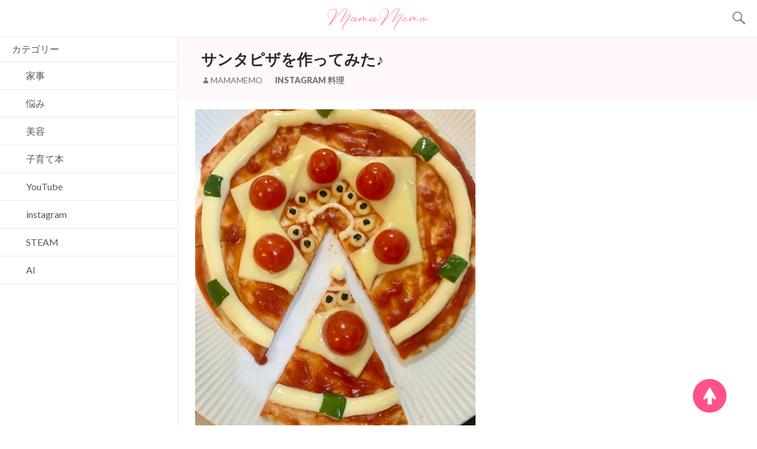

--- FILE ---
content_type: text/html; charset=UTF-8
request_url: https://mamamemo.jp/ja/santapizza/
body_size: 10975
content:
<!DOCTYPE html>
<!--[if IE 7]>
<html class="ie ie7" lang="ja">
<![endif]-->
<!--[if IE 8]>
<html class="ie ie8" lang="ja">
<![endif]-->
<!--[if !(IE 7) & !(IE 8)]><!-->
<html lang="ja">
<!--<![endif]-->
<head>
<meta charset="UTF-8">
<meta name="viewport" content="width=device-width">
<title>サンタピザを作ってみた♪ | ママメモ！ブログ</title>
<link rel="profile" href="http://gmpg.org/xfn/11">
<link rel="pingback" href="https://mamamemo.jp/xmlrpc.php">
<!--[if lt IE 9]>
<script src="https://mamamemo.jp/wp-content/themes/cococolor-base/js/html5.js"></script>
<![endif]-->
<meta name="description" content="マーマ サンタさんのピザを市販のピザ生地でつくってみました♪ 目次1 材料2 サンタピザの作り方 材料 ピザ生地（私は17cm）を使用しました。１枚 ケチャップ　適量 溶けないスライスチーズ　３枚 マヨネーズ　適量 海苔　少量 ピーマン　1" />

<!-- WP SiteManager OGP Tags -->
<meta property="og:title" content="サンタピザを作ってみた♪" />
<meta property="og:type" content="article" />
<meta property="og:url" content="https://mamamemo.jp/ja/santapizza/" />
<meta property="og:description" content="マーマ サンタさんのピザを市販のピザ生地でつくってみました♪ 目次1 材料2 サンタピザの作り方 材料 ピザ生地（私は17cm）を使用しました。１枚 ケチャップ　適量 溶けないスライスチーズ　３枚 マヨネーズ　適量 海苔　少量 ピーマン　1" />
<meta property="og:site_name" content="ママメモ！ブログ" />
<meta property="og:image" content="https://mamamemo.jp/wp-content/uploads/2021/12/IMG-2436.jpg" />

<!-- WP SiteManager Twitter Cards Tags -->
<meta name="twitter:title" content="サンタピザを作ってみた♪" />
<meta name="twitter:url" content="https://mamamemo.jp/ja/santapizza/" />
<meta name="twitter:description" content="マーマ サンタさんのピザを市販のピザ生地でつくってみました♪ 目次1 材料2 サンタピザの作り方 材料 ピザ生地（私は17cm）を使用しました。１枚 ケチャップ　適量 溶けないスライスチーズ　３枚 マヨネーズ　適量 海苔　少量 ピーマン　1" />
<meta name="twitter:card" content="summary" />
<meta name="twitter:image" content="https://i2.wp.com/mamamemo.jp/wp-content/uploads/2021/12/IMG-2436.jpg?fit=225%2C300&amp;ssl=1" />
<link rel='dns-prefetch' href='//s0.wp.com' />
<link rel='dns-prefetch' href='//secure.gravatar.com' />
<link rel='dns-prefetch' href='//fonts.googleapis.com' />
<link rel='dns-prefetch' href='//s.w.org' />
<link rel="alternate" type="application/rss+xml" title="ママメモ！ブログ &raquo; フィード" href="https://mamamemo.jp/ja/feed/" />
<link rel="alternate" type="application/rss+xml" title="ママメモ！ブログ &raquo; コメントフィード" href="https://mamamemo.jp/ja/comments/feed/" />
<link rel="alternate" type="application/rss+xml" title="ママメモ！ブログ &raquo; サンタピザを作ってみた♪ のコメントのフィード" href="https://mamamemo.jp/ja/santapizza/feed/" />
		<script type="text/javascript">
			window._wpemojiSettings = {"baseUrl":"https:\/\/s.w.org\/images\/core\/emoji\/2.2.1\/72x72\/","ext":".png","svgUrl":"https:\/\/s.w.org\/images\/core\/emoji\/2.2.1\/svg\/","svgExt":".svg","source":{"concatemoji":"https:\/\/mamamemo.jp\/wp-includes\/js\/wp-emoji-release.min.js?ver=4.7.29"}};
			!function(t,a,e){var r,n,i,o=a.createElement("canvas"),l=o.getContext&&o.getContext("2d");function c(t){var e=a.createElement("script");e.src=t,e.defer=e.type="text/javascript",a.getElementsByTagName("head")[0].appendChild(e)}for(i=Array("flag","emoji4"),e.supports={everything:!0,everythingExceptFlag:!0},n=0;n<i.length;n++)e.supports[i[n]]=function(t){var e,a=String.fromCharCode;if(!l||!l.fillText)return!1;switch(l.clearRect(0,0,o.width,o.height),l.textBaseline="top",l.font="600 32px Arial",t){case"flag":return(l.fillText(a(55356,56826,55356,56819),0,0),o.toDataURL().length<3e3)?!1:(l.clearRect(0,0,o.width,o.height),l.fillText(a(55356,57331,65039,8205,55356,57096),0,0),e=o.toDataURL(),l.clearRect(0,0,o.width,o.height),l.fillText(a(55356,57331,55356,57096),0,0),e!==o.toDataURL());case"emoji4":return l.fillText(a(55357,56425,55356,57341,8205,55357,56507),0,0),e=o.toDataURL(),l.clearRect(0,0,o.width,o.height),l.fillText(a(55357,56425,55356,57341,55357,56507),0,0),e!==o.toDataURL()}return!1}(i[n]),e.supports.everything=e.supports.everything&&e.supports[i[n]],"flag"!==i[n]&&(e.supports.everythingExceptFlag=e.supports.everythingExceptFlag&&e.supports[i[n]]);e.supports.everythingExceptFlag=e.supports.everythingExceptFlag&&!e.supports.flag,e.DOMReady=!1,e.readyCallback=function(){e.DOMReady=!0},e.supports.everything||(r=function(){e.readyCallback()},a.addEventListener?(a.addEventListener("DOMContentLoaded",r,!1),t.addEventListener("load",r,!1)):(t.attachEvent("onload",r),a.attachEvent("onreadystatechange",function(){"complete"===a.readyState&&e.readyCallback()})),(r=e.source||{}).concatemoji?c(r.concatemoji):r.wpemoji&&r.twemoji&&(c(r.twemoji),c(r.wpemoji)))}(window,document,window._wpemojiSettings);
		</script>
		<style type="text/css">
img.wp-smiley,
img.emoji {
	display: inline !important;
	border: none !important;
	box-shadow: none !important;
	height: 1em !important;
	width: 1em !important;
	margin: 0 .07em !important;
	vertical-align: -0.1em !important;
	background: none !important;
	padding: 0 !important;
}
</style>
<!--[if lte IE 8]>
<link rel='stylesheet' id='jetpack-carousel-ie8fix-css'  href='https://mamamemo.jp/wp-content/plugins/jetpack/modules/carousel/jetpack-carousel-ie8fix.css?ver=20121024' type='text/css' media='all' />
<![endif]-->
<link rel='stylesheet' id='toc-screen-css'  href='https://mamamemo.jp/wp-content/plugins/table-of-contents-plus/screen.min.css?ver=2002' type='text/css' media='all' />
<link rel='stylesheet' id='jquery.slidemenu-css'  href='https://mamamemo.jp/wp-content/themes/cococolor/css/jquery.slidemenu.css?ver=4.7.29' type='text/css' media='all' />
<link rel='stylesheet' id='twentyfourteen-lato-css'  href='https://fonts.googleapis.com/css?family=Lato%3A300%2C400%2C700%2C900%2C300italic%2C400italic%2C700italic&#038;subset=latin%2Clatin-ext' type='text/css' media='all' />
<link rel='stylesheet' id='genericons-css'  href='https://mamamemo.jp/wp-content/plugins/jetpack/_inc/genericons/genericons/genericons.css?ver=3.1' type='text/css' media='all' />
<link rel='stylesheet' id='twentyfourteen-style-css'  href='https://mamamemo.jp/wp-content/themes/cococolor/style.css?ver=4.7.29' type='text/css' media='all' />
<!--[if lt IE 9]>
<link rel='stylesheet' id='twentyfourteen-ie-css'  href='https://mamamemo.jp/wp-content/themes/cococolor-base/css/ie.css?ver=20131205' type='text/css' media='all' />
<![endif]-->
<link rel='stylesheet' id='msl-main-css'  href='https://mamamemo.jp/wp-content/plugins/master-slider/public/assets/css/masterslider.main.css?ver=2.9.5' type='text/css' media='all' />
<link rel='stylesheet' id='msl-custom-css'  href='https://mamamemo.jp/wp-content/uploads/master-slider/custom.css?ver=1.5' type='text/css' media='all' />
<link rel='stylesheet' id='social-logos-css'  href='https://mamamemo.jp/wp-content/plugins/jetpack/_inc/social-logos/social-logos.min.css?ver=1' type='text/css' media='all' />
<link rel='stylesheet' id='jetpack_css-css'  href='https://mamamemo.jp/wp-content/plugins/jetpack/css/jetpack.css?ver=4.5.3' type='text/css' media='all' />
<!-- This site uses the Google Analytics by MonsterInsights plugin v6.1.5 - Using Analytics tracking - https://www.monsterinsights.com/ -->
<script type="text/javascript" data-cfasync="false">
	// Function to detect opted out users
	function __gaTrackerIsOptedOut() {
		return document.cookie.indexOf(disableStr + '=true') > -1;
	}

	// Disable tracking if the opt-out cookie exists.
	var disableStr = 'ga-disable-UA-96238954-1';
	if ( __gaTrackerIsOptedOut() ) {
		window[disableStr] = true;
	}

	// Opt-out function
	function __gaTrackerOptout() {
	  document.cookie = disableStr + '=true; expires=Thu, 31 Dec 2099 23:59:59 UTC; path=/';
	  window[disableStr] = true;
	}

	(function(i,s,o,g,r,a,m){i['GoogleAnalyticsObject']=r;i[r]=i[r]||function(){
		(i[r].q=i[r].q||[]).push(arguments)},i[r].l=1*new Date();a=s.createElement(o),
		m=s.getElementsByTagName(o)[0];a.async=1;a.src=g;m.parentNode.insertBefore(a,m)
	})(window,document,'script','//www.google-analytics.com/analytics.js','__gaTracker');

	__gaTracker('create', 'UA-96238954-1', 'auto');
	__gaTracker('set', 'forceSSL', true);
	__gaTracker('require', 'displayfeatures');
	__gaTracker('require', 'linkid', 'linkid.js');
	__gaTracker('send','pageview');
</script>
<!-- / Google Analytics by MonsterInsights -->
<script type='text/javascript' src='https://mamamemo.jp/wp-includes/js/jquery/jquery.js?ver=1.12.4'></script>
<script type='text/javascript' src='https://mamamemo.jp/wp-includes/js/jquery/jquery-migrate.min.js?ver=1.4.1'></script>
<script type='text/javascript'>
/* <![CDATA[ */
var related_posts_js_options = {"post_heading":"h4"};
/* ]]> */
</script>
<script type='text/javascript' src='https://mamamemo.jp/wp-content/plugins/jetpack/modules/related-posts/related-posts.js?ver=20150408'></script>
<script type='text/javascript' src='https://mamamemo.jp/wp-content/plugins/jetpack/_inc/spin.js?ver=1.3'></script>
<script type='text/javascript' src='https://mamamemo.jp/wp-content/plugins/jetpack/_inc/jquery.spin.js?ver=1.3'></script>
<script type='text/javascript'>
/* <![CDATA[ */
var monsterinsights_frontend = {"js_events_tracking":"true","is_debug_mode":"false","download_extensions":"doc,exe,js,pdf,ppt,tgz,zip,xls","inbound_paths":"","home_url":"https:\/\/mamamemo.jp","track_download_as":"event","internal_label":"int","hash_tracking":"false"};
/* ]]> */
</script>
<script type='text/javascript' src='https://mamamemo.jp/wp-content/plugins/google-analytics-for-wordpress/assets/js/frontend.min.js?ver=6.1.5'></script>
<script type='text/javascript' src='https://mamamemo.jp/wp-content/themes/cococolor/js/jquery.slidemenu.js?ver=4.7.29'></script>
<script type='text/javascript' src='https://mamamemo.jp/wp-content/themes/cococolor/js/jquery.autopager-1.0.0.js?ver=4.7.29'></script>
<script type='text/javascript' src='https://mamamemo.jp/wp-content/themes/cococolor/js/jquery.inview.min.js?ver=4.7.29'></script>
<link rel='https://api.w.org/' href='https://mamamemo.jp/wp-json/' />
<link rel="EditURI" type="application/rsd+xml" title="RSD" href="https://mamamemo.jp/xmlrpc.php?rsd" />
<link rel="wlwmanifest" type="application/wlwmanifest+xml" href="https://mamamemo.jp/wp-includes/wlwmanifest.xml" /> 
<link rel='prev' title='いちごサンタいちごトナカイ｜キッチン戦隊クックルンレシピ' href='https://mamamemo.jp/ja/%e3%81%84%e3%81%a1%e3%81%94%e3%82%b5%e3%83%b3%e3%82%bf%e3%81%84%e3%81%a1%e3%81%94%e3%83%88%e3%83%8a%e3%82%ab%e3%82%a4%ef%bd%9c%e3%82%ad%e3%83%83%e3%83%81%e3%83%b3%e6%88%a6%e9%9a%8a%e3%82%af%e3%83%83/' />
<link rel='next' title='共通テストの心構えテスト５か条｜ドラゴン桜２' href='https://mamamemo.jp/ja/%e5%85%b1%e9%80%9a%e3%83%86%e3%82%b9%e3%83%88%e3%81%ae%e5%bf%83%e6%a7%8b%e3%81%88%e3%83%86%e3%82%b9%e3%83%88%ef%bc%95%e3%81%8b%e6%9d%a1%e3%83%89%e3%83%a9%e3%82%b4%e3%83%b3%e6%a1%9c%ef%bc%92/' />
<meta name="generator" content="WordPress 4.7.29" />
<link rel='shortlink' href='https://wp.me/p8nj30-2Xn' />
<link rel="alternate" type="application/json+oembed" href="https://mamamemo.jp/wp-json/oembed/1.0/embed?url=https%3A%2F%2Fmamamemo.jp%2Fja%2Fsantapizza%2F" />
<link rel="alternate" type="text/xml+oembed" href="https://mamamemo.jp/wp-json/oembed/1.0/embed?url=https%3A%2F%2Fmamamemo.jp%2Fja%2Fsantapizza%2F&#038;format=xml" />
<script>var ms_grabbing_curosr = 'https://mamamemo.jp/wp-content/plugins/master-slider/public/assets/css/common/grabbing.cur', ms_grab_curosr = 'https://mamamemo.jp/wp-content/plugins/master-slider/public/assets/css/common/grab.cur';</script>
<meta name="generator" content="MasterSlider 2.9.5 - Responsive Touch Image Slider | www.avt.li/msf" />
<style type="text/css">div#toc_container {background: #ffffff;border: 1px solid #fec9da;}div#toc_container p.toc_title {color: #fc558a;}div#toc_container p.toc_title a,div#toc_container ul.toc_list a {color: #333;}div#toc_container p.toc_title a:visited,div#toc_container ul.toc_list a:visited {color: #fc7ea7;}</style>
<link rel='dns-prefetch' href='//v0.wordpress.com'>
<link rel='dns-prefetch' href='//i0.wp.com'>
<link rel='dns-prefetch' href='//i1.wp.com'>
<link rel='dns-prefetch' href='//i2.wp.com'>
<style type='text/css'>img#wpstats{display:none}</style><meta name="title" content="サンタピザを作ってみた♪ | ママメモ！ブログ" />
<meta name="description" content="マーマ サンタさんのピザを市販のピザ生地でつくってみました♪ 材料 ピザ生地（私は17cm）を使用しました。１&hellip;" />
<link rel="canonical" href="https://mamamemo.jp/ja/santapizza/" />
			<link rel="stylesheet" type="text/css" id="wp-custom-css" href="https://mamamemo.jp/?custom-css=2c446d7894" />
		<script>
jQuery(document).ready(function($) {
	$("#mobile-menu-button").slideMenu({main_contents: "#page"});
	$("#to-top-button a").click(function(){
		$('html,body').animate({ scrollTop: 0 }, 'fast');
		if(jQueryInview){
			var firstArticle = $(".site-content>article:first-child")
			jQueryInview.change_url(
				$(firstArticle).data('url'),
				$(".entry-title", firstArticle).text(),
				$(".share_fb", firstArticle).attr('href'),
				$(".share_tw", firstArticle).attr('href'),
				'https://plus.google.com/share?url='+$(firstArticle).data('url'))
		}
        return false;
	});
			var jQueryInview = {
			init: function(){
				var _this = this;
				$(".site-content>article").each(function(){
					var post_id = $(this).attr('id');
					var page_url = $(this).data('url');
					var page_title = $(".entry-title", this).text();
					var share_fb = $(".share_fb", this).attr('href');
					var share_tw = $(".share_tw", this).attr('href');
					var share_gp = 'https://plus.google.com/share?url='+page_url;
					var start_pos = 0;
					$('#'+post_id+' .entry-content').on('inview', function(event, isInView, visiblePartX, visiblePartY) {
						var current_pos = $(window).scrollTop();
						//Scroll Down
						if (isInView && (current_pos > start_pos) && visiblePartY == 'top') {
							_this.change_url(page_url, page_title, share_fb, share_tw, share_gp);
						//Scroll Up
						}else if(isInView && (current_pos < start_pos) && visiblePartY == 'bottom'){
							_this.change_url(page_url, page_title, share_fb, share_tw, share_gp);
						}
						start_pos = current_pos;
					});
				});
			},
			change_url: function(page_url, page_title, share_fb, share_tw, share_gp){
				if (location.href != page_url) {
					document.title = page_title;
					history.pushState("","",page_url);
					this.set_sns_btn_sp(share_fb, share_tw, share_gp);
				}
			},
			set_sns_btn_sp: function(share_fb, share_tw, share_gp){
				$("#footer-fb a").attr("href", share_fb);
				$("#footer-tw a").attr("href", share_tw);
				$("#footer-gp a").attr("href", share_gp);
			}
		};
		jQueryInview.init();
		var firstArticle = $(".site-content>article:first-child")
		jQueryInview.set_sns_btn_sp(
			$(".share_fb", firstArticle).attr('href'),
			$(".share_tw", firstArticle).attr('href'),
			'https://plus.google.com/share?url='+$(firstArticle).data('url'))

		$.autopager({
			content: '.site-content',
			link: '#auto_next a',
			autoLoad: true,
			load: function(current, next){
				jQueryInview.init();
			}
		});
	});
</script>

<meta name="google-site-verification" content="nzrDqfnUrI-wV0CaaRMjxerf3yReBfxJaNPnTL5XEvI" />

</head>
<body class="post-template-default single single-post postid-11369 single-format-standard _masterslider _ms_version_2.9.5 group-blog masthead-fixed full-width singular">
<div id="slidemenu" class="widget-area">
	<div id="slidemenu_contents">
		<div id="slidemenu_list" class="slidemenu">
			<dl>
	<dt class="menu-section menu-indent1">カテゴリー</dt>
	<dd>
		<ul>
				<li class="cat-item cat-item-145"><a href="https://mamamemo.jp/ja/category/%e5%ae%b6%e4%ba%8b/"><span class="non-icon"></span>家事</a>
</li>
	<li class="cat-item cat-item-36"><a href="https://mamamemo.jp/ja/category/%e6%82%a9%e3%81%bf/"><span class="non-icon"></span>悩み</a>
</li>
	<li class="cat-item cat-item-16"><a href="https://mamamemo.jp/ja/category/%e7%be%8e%e5%ae%b9/"><span class="non-icon"></span>美容</a>
</li>
	<li class="cat-item cat-item-92"><a href="https://mamamemo.jp/ja/category/%e5%ad%90%e8%82%b2%e3%81%a6%e6%9c%ac/"><span class="non-icon"></span>子育て本</a>
</li>
	<li class="cat-item cat-item-153"><a href="https://mamamemo.jp/ja/category/youtube/"><span class="non-icon"></span>YouTube</a>
</li>
	<li class="cat-item cat-item-127"><a href="https://mamamemo.jp/ja/category/instagram/"><span class="non-icon"></span>instagram</a>
</li>
	<li class="cat-item cat-item-151"><a href="https://mamamemo.jp/ja/category/steam/"><span class="non-icon"></span>STEAM</a>
</li>
	<li class="cat-item cat-item-159"><a href="https://mamamemo.jp/ja/category/ai/"><span class="non-icon"></span>AI</a>
</li>
		</ul>
	</dd>
</dl>
		</div>
	</div>
</div>
<div id="page" class="hfeed site">
	<header id="masthead" class="site-header" role="banner">
		<div class="header-main clearfix">
			<div class="site-title-and-menu-btn">
				<div class="site-title-container-wrap">
					<div class="site-title-container">
	 					<h1 class="site-title">
							<a href="https://mamamemo.jp/ja/" rel="home">
								<img
									src="https://mamamemo.jp/wp-content/themes/cococolor/images/logo.png"
									alt="ママメモ！ブログ">
							</a>
						</h1>
					</div>
				</div>
				<div id="mobile-menu-button" class="pc-hide"></div>
			</div>
			<div class="search-toggle">
				<a href="#search-container" class="screen-reader-text"
					aria-expanded="false" aria-controls="search-container">Search</a>
			</div>
		</div>
		<div id="search-container" class="search-box-wrapper hide">
			<div class="search-box">
				<form role="search" method="get" class="search-form" action="https://mamamemo.jp/ja/">
				<label>
					<span class="screen-reader-text">検索:</span>
					<input type="search" class="search-field" placeholder="検索&hellip;" value="" name="s" />
				</label>
				<input type="submit" class="search-submit" value="検索" />
			</form>			</div>
		</div>
	</header>
	<!-- #masthead -->

	<div id="main" class="site-main">
		
	<div id="primary" class="content-area">
		<div id="content" class="site-content" role="main">
			<article id="post-11369" class="post-11369 post type-post status-publish format-standard has-post-thumbnail hentry category-instagram category-50" data-url="https://mamamemo.jp/ja/santapizza/">
	
	<header class="entry-header">
		<h1 class="entry-title">サンタピザを作ってみた♪</h1>
		<div class="entry-meta">
			<span class="byline"><span class="author vcard"><a class="url fn n" href="https://mamamemo.jp/ja/author/koyou/" rel="author">mamamemo</a></span></span><span class="cat-links"><a href="https://mamamemo.jp/ja/category/instagram/" rel="category tag">instagram</a> <a href="https://mamamemo.jp/ja/category/%e6%96%99%e7%90%86/" rel="category tag">料理</a></span>								</div><!-- .entry-meta -->
	</header><!-- .entry-header -->

			<div class="entry-content">
			<p><img data-attachment-id="11370" data-permalink="https://mamamemo.jp/ja/santapizza/img-2436/" data-orig-file="https://i2.wp.com/mamamemo.jp/wp-content/uploads/2021/12/IMG-2436.jpg?fit=3024%2C4032&amp;ssl=1" data-orig-size="3024,4032" data-comments-opened="1" data-image-meta="{&quot;aperture&quot;:&quot;1.8&quot;,&quot;credit&quot;:&quot;&quot;,&quot;camera&quot;:&quot;iPhone XR&quot;,&quot;caption&quot;:&quot;&quot;,&quot;created_timestamp&quot;:&quot;1639417532&quot;,&quot;copyright&quot;:&quot;&quot;,&quot;focal_length&quot;:&quot;4.25&quot;,&quot;iso&quot;:&quot;250&quot;,&quot;shutter_speed&quot;:&quot;0.016666666666667&quot;,&quot;title&quot;:&quot;&quot;,&quot;orientation&quot;:&quot;1&quot;}" data-image-title="IMG-2436" data-image-description="" data-medium-file="https://i2.wp.com/mamamemo.jp/wp-content/uploads/2021/12/IMG-2436.jpg?fit=225%2C300&amp;ssl=1" data-large-file="https://i2.wp.com/mamamemo.jp/wp-content/uploads/2021/12/IMG-2436.jpg?fit=474%2C632&amp;ssl=1" src="https://i2.wp.com/mamamemo.jp/wp-content/uploads/2021/12/IMG-2436.jpg?fit=474%2C474&#038;ssl=1" alt="サンタピザを作ってみた" class="alignnone size-large wp-image-11370" srcset="https://i2.wp.com/mamamemo.jp/wp-content/uploads/2021/12/IMG-2436.jpg?resize=768%2C1024&amp;ssl=1 768w, https://i2.wp.com/mamamemo.jp/wp-content/uploads/2021/12/IMG-2436.jpg?resize=225%2C300&amp;ssl=1 225w, https://i2.wp.com/mamamemo.jp/wp-content/uploads/2021/12/IMG-2436.jpg?w=948&amp;ssl=1 948w, https://i2.wp.com/mamamemo.jp/wp-content/uploads/2021/12/IMG-2436.jpg?w=1422&amp;ssl=1 1422w" sizes="(max-width: 474px) 100vw, 474px" data-recalc-dims="1" /></p>
<dl class="balloon model">
<dt>マーマ</dt>
<dd>
サンタさんのピザを市販のピザ生地でつくってみました♪
</dd>
</dl>
<div id="toc_container" class="no_bullets"><p class="toc_title">目次</p><ul class="toc_list"><li><a href="#i"><span class="toc_number toc_depth_1">1</span> 材料</a></li><li><a href="#i-2"><span class="toc_number toc_depth_1">2</span> サンタピザの作り方</a></li></ul></div>
<h2><span id="i">材料</span></h2>
<p>ピザ生地（私は17cm）を使用しました。１枚<br />
ケチャップ　適量<br />
溶けないスライスチーズ　３枚<br />
マヨネーズ　適量<br />
海苔　少量<br />
ピーマン　1/4個</p>
<p><img data-attachment-id="11370" data-permalink="https://mamamemo.jp/ja/santapizza/img-2436/" data-orig-file="https://i2.wp.com/mamamemo.jp/wp-content/uploads/2021/12/IMG-2436.jpg?fit=3024%2C4032&amp;ssl=1" data-orig-size="3024,4032" data-comments-opened="1" data-image-meta="{&quot;aperture&quot;:&quot;1.8&quot;,&quot;credit&quot;:&quot;&quot;,&quot;camera&quot;:&quot;iPhone XR&quot;,&quot;caption&quot;:&quot;&quot;,&quot;created_timestamp&quot;:&quot;1639417532&quot;,&quot;copyright&quot;:&quot;&quot;,&quot;focal_length&quot;:&quot;4.25&quot;,&quot;iso&quot;:&quot;250&quot;,&quot;shutter_speed&quot;:&quot;0.016666666666667&quot;,&quot;title&quot;:&quot;&quot;,&quot;orientation&quot;:&quot;1&quot;}" data-image-title="IMG-2436" data-image-description="" data-medium-file="https://i2.wp.com/mamamemo.jp/wp-content/uploads/2021/12/IMG-2436.jpg?fit=225%2C300&amp;ssl=1" data-large-file="https://i2.wp.com/mamamemo.jp/wp-content/uploads/2021/12/IMG-2436.jpg?fit=474%2C632&amp;ssl=1" src="https://i2.wp.com/mamamemo.jp/wp-content/uploads/2021/12/IMG-2436.jpg?fit=474%2C474&#038;ssl=1" alt="サンタピザを作ってみた" class="alignnone size-large wp-image-11370" srcset="https://i2.wp.com/mamamemo.jp/wp-content/uploads/2021/12/IMG-2436.jpg?resize=768%2C1024&amp;ssl=1 768w, https://i2.wp.com/mamamemo.jp/wp-content/uploads/2021/12/IMG-2436.jpg?resize=225%2C300&amp;ssl=1 225w, https://i2.wp.com/mamamemo.jp/wp-content/uploads/2021/12/IMG-2436.jpg?w=948&amp;ssl=1 948w, https://i2.wp.com/mamamemo.jp/wp-content/uploads/2021/12/IMG-2436.jpg?w=1422&amp;ssl=1 1422w" sizes="(max-width: 474px) 100vw, 474px" data-recalc-dims="1" /></p>
<h2><span id="i-2">サンタピザの作り方</span></h2>
<p><img data-attachment-id="11380" data-permalink="https://mamamemo.jp/ja/santapizza/img_2396/" data-orig-file="https://i2.wp.com/mamamemo.jp/wp-content/uploads/2021/12/img_2396.jpg?fit=3024%2C4032&amp;ssl=1" data-orig-size="3024,4032" data-comments-opened="1" data-image-meta="{&quot;aperture&quot;:&quot;1.8&quot;,&quot;credit&quot;:&quot;&quot;,&quot;camera&quot;:&quot;iPhone XR&quot;,&quot;caption&quot;:&quot;&quot;,&quot;created_timestamp&quot;:&quot;1639415736&quot;,&quot;copyright&quot;:&quot;&quot;,&quot;focal_length&quot;:&quot;4.25&quot;,&quot;iso&quot;:&quot;100&quot;,&quot;shutter_speed&quot;:&quot;0.016666666666667&quot;,&quot;title&quot;:&quot;&quot;,&quot;orientation&quot;:&quot;1&quot;}" data-image-title="img_2396" data-image-description="" data-medium-file="https://i2.wp.com/mamamemo.jp/wp-content/uploads/2021/12/img_2396.jpg?fit=225%2C300&amp;ssl=1" data-large-file="https://i2.wp.com/mamamemo.jp/wp-content/uploads/2021/12/img_2396.jpg?fit=474%2C632&amp;ssl=1" src="https://i2.wp.com/mamamemo.jp/wp-content/uploads/2021/12/img_2396.jpg?fit=474%2C474&#038;ssl=1" alt="サンタピザの作り方" class="alignnone size-large wp-image-11380" srcset="https://i2.wp.com/mamamemo.jp/wp-content/uploads/2021/12/img_2396.jpg?resize=768%2C1024&amp;ssl=1 768w, https://i2.wp.com/mamamemo.jp/wp-content/uploads/2021/12/img_2396.jpg?resize=225%2C300&amp;ssl=1 225w, https://i2.wp.com/mamamemo.jp/wp-content/uploads/2021/12/img_2396.jpg?w=948&amp;ssl=1 948w, https://i2.wp.com/mamamemo.jp/wp-content/uploads/2021/12/img_2396.jpg?w=1422&amp;ssl=1 1422w" sizes="(max-width: 474px) 100vw, 474px" data-recalc-dims="1" /><br />
市販のピザ生地をあらかじめ切っておきます。<br />
（私は６等分にしましたが、）適当で大丈夫です。</p>
<p><img data-attachment-id="11377" data-permalink="https://mamamemo.jp/ja/santapizza/img_2401/" data-orig-file="https://i2.wp.com/mamamemo.jp/wp-content/uploads/2021/12/img_2401.jpg?fit=3024%2C4032&amp;ssl=1" data-orig-size="3024,4032" data-comments-opened="1" data-image-meta="{&quot;aperture&quot;:&quot;1.8&quot;,&quot;credit&quot;:&quot;&quot;,&quot;camera&quot;:&quot;iPhone XR&quot;,&quot;caption&quot;:&quot;&quot;,&quot;created_timestamp&quot;:&quot;1639415835&quot;,&quot;copyright&quot;:&quot;&quot;,&quot;focal_length&quot;:&quot;4.25&quot;,&quot;iso&quot;:&quot;200&quot;,&quot;shutter_speed&quot;:&quot;0.016666666666667&quot;,&quot;title&quot;:&quot;&quot;,&quot;orientation&quot;:&quot;1&quot;}" data-image-title="img_2401" data-image-description="" data-medium-file="https://i2.wp.com/mamamemo.jp/wp-content/uploads/2021/12/img_2401.jpg?fit=225%2C300&amp;ssl=1" data-large-file="https://i2.wp.com/mamamemo.jp/wp-content/uploads/2021/12/img_2401.jpg?fit=474%2C632&amp;ssl=1" src="https://i2.wp.com/mamamemo.jp/wp-content/uploads/2021/12/img_2401.jpg?fit=474%2C474&#038;ssl=1" alt="サンタピザの作り方" class="alignnone size-large wp-image-11377" srcset="https://i2.wp.com/mamamemo.jp/wp-content/uploads/2021/12/img_2401.jpg?resize=768%2C1024&amp;ssl=1 768w, https://i2.wp.com/mamamemo.jp/wp-content/uploads/2021/12/img_2401.jpg?resize=225%2C300&amp;ssl=1 225w, https://i2.wp.com/mamamemo.jp/wp-content/uploads/2021/12/img_2401.jpg?w=948&amp;ssl=1 948w, https://i2.wp.com/mamamemo.jp/wp-content/uploads/2021/12/img_2401.jpg?w=1422&amp;ssl=1 1422w" sizes="(max-width: 474px) 100vw, 474px" data-recalc-dims="1" /><br />
ケチャップを子どもに手伝ってもらって、塗ります。<br />
ピザソースでもいいですが、家にあるトマトケチャップでも十分美味しくできました♪</p>
<p><img data-attachment-id="11379" data-permalink="https://mamamemo.jp/ja/santapizza/img_2407/" data-orig-file="https://i1.wp.com/mamamemo.jp/wp-content/uploads/2021/12/img_2407.jpg?fit=3024%2C4032&amp;ssl=1" data-orig-size="3024,4032" data-comments-opened="1" data-image-meta="{&quot;aperture&quot;:&quot;1.8&quot;,&quot;credit&quot;:&quot;&quot;,&quot;camera&quot;:&quot;iPhone XR&quot;,&quot;caption&quot;:&quot;&quot;,&quot;created_timestamp&quot;:&quot;1639415913&quot;,&quot;copyright&quot;:&quot;&quot;,&quot;focal_length&quot;:&quot;4.25&quot;,&quot;iso&quot;:&quot;160&quot;,&quot;shutter_speed&quot;:&quot;0.016666666666667&quot;,&quot;title&quot;:&quot;&quot;,&quot;orientation&quot;:&quot;1&quot;}" data-image-title="img_2407" data-image-description="" data-medium-file="https://i1.wp.com/mamamemo.jp/wp-content/uploads/2021/12/img_2407.jpg?fit=225%2C300&amp;ssl=1" data-large-file="https://i1.wp.com/mamamemo.jp/wp-content/uploads/2021/12/img_2407.jpg?fit=474%2C632&amp;ssl=1" src="https://i1.wp.com/mamamemo.jp/wp-content/uploads/2021/12/img_2407.jpg?fit=474%2C474&#038;ssl=1" alt="サンタピザの作り方" class="alignnone size-large wp-image-11379" srcset="https://i1.wp.com/mamamemo.jp/wp-content/uploads/2021/12/img_2407.jpg?resize=768%2C1024&amp;ssl=1 768w, https://i1.wp.com/mamamemo.jp/wp-content/uploads/2021/12/img_2407.jpg?resize=225%2C300&amp;ssl=1 225w, https://i1.wp.com/mamamemo.jp/wp-content/uploads/2021/12/img_2407.jpg?w=948&amp;ssl=1 948w, https://i1.wp.com/mamamemo.jp/wp-content/uploads/2021/12/img_2407.jpg?w=1422&amp;ssl=1 1422w" sizes="(max-width: 474px) 100vw, 474px" data-recalc-dims="1" /><br />
４等分にしたスライスチーズを並べていきます。<br />
サンタの髭にしたいので、１ピーズの真ん中に三角形の頂点がくるように並べます。</p>
<p><img data-attachment-id="11378" data-permalink="https://mamamemo.jp/ja/santapizza/img_2412/" data-orig-file="https://i0.wp.com/mamamemo.jp/wp-content/uploads/2021/12/img_2412.jpg?fit=3024%2C4032&amp;ssl=1" data-orig-size="3024,4032" data-comments-opened="1" data-image-meta="{&quot;aperture&quot;:&quot;1.8&quot;,&quot;credit&quot;:&quot;&quot;,&quot;camera&quot;:&quot;iPhone XR&quot;,&quot;caption&quot;:&quot;&quot;,&quot;created_timestamp&quot;:&quot;1639415960&quot;,&quot;copyright&quot;:&quot;&quot;,&quot;focal_length&quot;:&quot;4.25&quot;,&quot;iso&quot;:&quot;200&quot;,&quot;shutter_speed&quot;:&quot;0.016666666666667&quot;,&quot;title&quot;:&quot;&quot;,&quot;orientation&quot;:&quot;1&quot;}" data-image-title="img_2412" data-image-description="" data-medium-file="https://i0.wp.com/mamamemo.jp/wp-content/uploads/2021/12/img_2412.jpg?fit=225%2C300&amp;ssl=1" data-large-file="https://i0.wp.com/mamamemo.jp/wp-content/uploads/2021/12/img_2412.jpg?fit=474%2C632&amp;ssl=1" src="https://i0.wp.com/mamamemo.jp/wp-content/uploads/2021/12/img_2412.jpg?fit=474%2C474&#038;ssl=1" alt="サンタピザの作り方" class="alignnone size-large wp-image-11378" srcset="https://i0.wp.com/mamamemo.jp/wp-content/uploads/2021/12/img_2412.jpg?resize=768%2C1024&amp;ssl=1 768w, https://i0.wp.com/mamamemo.jp/wp-content/uploads/2021/12/img_2412.jpg?resize=225%2C300&amp;ssl=1 225w, https://i0.wp.com/mamamemo.jp/wp-content/uploads/2021/12/img_2412.jpg?w=948&amp;ssl=1 948w, https://i0.wp.com/mamamemo.jp/wp-content/uploads/2021/12/img_2412.jpg?w=1422&amp;ssl=1 1422w" sizes="(max-width: 474px) 100vw, 474px" data-recalc-dims="1" /><br />
スライスチーズと海苔で目を作り並べていきます。</p>
<p><img data-attachment-id="11384" data-permalink="https://mamamemo.jp/ja/santapizza/img_2416/" data-orig-file="https://i1.wp.com/mamamemo.jp/wp-content/uploads/2021/12/img_2416.jpg?fit=3024%2C4032&amp;ssl=1" data-orig-size="3024,4032" data-comments-opened="1" data-image-meta="{&quot;aperture&quot;:&quot;1.8&quot;,&quot;credit&quot;:&quot;&quot;,&quot;camera&quot;:&quot;iPhone XR&quot;,&quot;caption&quot;:&quot;&quot;,&quot;created_timestamp&quot;:&quot;1639416081&quot;,&quot;copyright&quot;:&quot;&quot;,&quot;focal_length&quot;:&quot;4.25&quot;,&quot;iso&quot;:&quot;160&quot;,&quot;shutter_speed&quot;:&quot;0.016666666666667&quot;,&quot;title&quot;:&quot;&quot;,&quot;orientation&quot;:&quot;1&quot;}" data-image-title="img_2416" data-image-description="" data-medium-file="https://i1.wp.com/mamamemo.jp/wp-content/uploads/2021/12/img_2416.jpg?fit=225%2C300&amp;ssl=1" data-large-file="https://i1.wp.com/mamamemo.jp/wp-content/uploads/2021/12/img_2416.jpg?fit=474%2C632&amp;ssl=1" src="https://i1.wp.com/mamamemo.jp/wp-content/uploads/2021/12/img_2416.jpg?fit=474%2C474&#038;ssl=1" alt="サンタピザの作り方" class="alignnone size-large wp-image-11384" srcset="https://i1.wp.com/mamamemo.jp/wp-content/uploads/2021/12/img_2416.jpg?resize=768%2C1024&amp;ssl=1 768w, https://i1.wp.com/mamamemo.jp/wp-content/uploads/2021/12/img_2416.jpg?resize=225%2C300&amp;ssl=1 225w, https://i1.wp.com/mamamemo.jp/wp-content/uploads/2021/12/img_2416.jpg?w=948&amp;ssl=1 948w, https://i1.wp.com/mamamemo.jp/wp-content/uploads/2021/12/img_2416.jpg?w=1422&amp;ssl=1 1422w" sizes="(max-width: 474px) 100vw, 474px" data-recalc-dims="1" /><br />
次はサンタさんの鼻をつけていきます。</p>
<p><img data-attachment-id="11376" data-permalink="https://mamamemo.jp/ja/santapizza/img_2418/" data-orig-file="https://i1.wp.com/mamamemo.jp/wp-content/uploads/2021/12/img_2418.jpg?fit=3024%2C4032&amp;ssl=1" data-orig-size="3024,4032" data-comments-opened="1" data-image-meta="{&quot;aperture&quot;:&quot;1.8&quot;,&quot;credit&quot;:&quot;&quot;,&quot;camera&quot;:&quot;iPhone XR&quot;,&quot;caption&quot;:&quot;&quot;,&quot;created_timestamp&quot;:&quot;1639416100&quot;,&quot;copyright&quot;:&quot;&quot;,&quot;focal_length&quot;:&quot;4.25&quot;,&quot;iso&quot;:&quot;200&quot;,&quot;shutter_speed&quot;:&quot;0.016666666666667&quot;,&quot;title&quot;:&quot;&quot;,&quot;orientation&quot;:&quot;1&quot;}" data-image-title="img_2418" data-image-description="" data-medium-file="https://i1.wp.com/mamamemo.jp/wp-content/uploads/2021/12/img_2418.jpg?fit=225%2C300&amp;ssl=1" data-large-file="https://i1.wp.com/mamamemo.jp/wp-content/uploads/2021/12/img_2418.jpg?fit=474%2C632&amp;ssl=1" src="https://i1.wp.com/mamamemo.jp/wp-content/uploads/2021/12/img_2418.jpg?fit=474%2C474&#038;ssl=1" alt="サンタピザの作り方" class="alignnone size-large wp-image-11376" srcset="https://i1.wp.com/mamamemo.jp/wp-content/uploads/2021/12/img_2418.jpg?resize=768%2C1024&amp;ssl=1 768w, https://i1.wp.com/mamamemo.jp/wp-content/uploads/2021/12/img_2418.jpg?resize=225%2C300&amp;ssl=1 225w, https://i1.wp.com/mamamemo.jp/wp-content/uploads/2021/12/img_2418.jpg?w=948&amp;ssl=1 948w, https://i1.wp.com/mamamemo.jp/wp-content/uploads/2021/12/img_2418.jpg?w=1422&amp;ssl=1 1422w" sizes="(max-width: 474px) 100vw, 474px" data-recalc-dims="1" /><br />
ちょっとサンタに見えてきました？？</p>
<p><img data-attachment-id="11375" data-permalink="https://mamamemo.jp/ja/santapizza/img_2425/" data-orig-file="https://i0.wp.com/mamamemo.jp/wp-content/uploads/2021/12/img_2425.jpg?fit=3024%2C4032&amp;ssl=1" data-orig-size="3024,4032" data-comments-opened="1" data-image-meta="{&quot;aperture&quot;:&quot;1.8&quot;,&quot;credit&quot;:&quot;&quot;,&quot;camera&quot;:&quot;iPhone XR&quot;,&quot;caption&quot;:&quot;&quot;,&quot;created_timestamp&quot;:&quot;1639416533&quot;,&quot;copyright&quot;:&quot;&quot;,&quot;focal_length&quot;:&quot;4.25&quot;,&quot;iso&quot;:&quot;125&quot;,&quot;shutter_speed&quot;:&quot;0.016666666666667&quot;,&quot;title&quot;:&quot;&quot;,&quot;orientation&quot;:&quot;1&quot;}" data-image-title="img_2425" data-image-description="" data-medium-file="https://i0.wp.com/mamamemo.jp/wp-content/uploads/2021/12/img_2425.jpg?fit=225%2C300&amp;ssl=1" data-large-file="https://i0.wp.com/mamamemo.jp/wp-content/uploads/2021/12/img_2425.jpg?fit=474%2C632&amp;ssl=1" src="https://i0.wp.com/mamamemo.jp/wp-content/uploads/2021/12/img_2425.jpg?fit=474%2C474&#038;ssl=1" alt="サンタピザの作り方" class="alignnone size-large wp-image-11375" srcset="https://i0.wp.com/mamamemo.jp/wp-content/uploads/2021/12/img_2425.jpg?resize=768%2C1024&amp;ssl=1 768w, https://i0.wp.com/mamamemo.jp/wp-content/uploads/2021/12/img_2425.jpg?resize=225%2C300&amp;ssl=1 225w, https://i0.wp.com/mamamemo.jp/wp-content/uploads/2021/12/img_2425.jpg?w=948&amp;ssl=1 948w, https://i0.wp.com/mamamemo.jp/wp-content/uploads/2021/12/img_2425.jpg?w=1422&amp;ssl=1 1422w" sizes="(max-width: 474px) 100vw, 474px" data-recalc-dims="1" /><br />
頭にマヨネーズの細い部分で輪っかを作り、<br />
マヨネーズの太い部分でサンタさんのベルトを作っていきます♪</p>
<p>ベルトの留め具はピーマンにしました。<br />
（ここはオリーブにする人もいます♪）</p>
<p><img data-attachment-id="11373" data-permalink="https://mamamemo.jp/ja/santapizza/img_2429/" data-orig-file="https://i1.wp.com/mamamemo.jp/wp-content/uploads/2021/12/img_2429.jpg?fit=4032%2C3024&amp;ssl=1" data-orig-size="4032,3024" data-comments-opened="1" data-image-meta="{&quot;aperture&quot;:&quot;1.8&quot;,&quot;credit&quot;:&quot;&quot;,&quot;camera&quot;:&quot;iPhone XR&quot;,&quot;caption&quot;:&quot;&quot;,&quot;created_timestamp&quot;:&quot;1639416618&quot;,&quot;copyright&quot;:&quot;&quot;,&quot;focal_length&quot;:&quot;4.25&quot;,&quot;iso&quot;:&quot;320&quot;,&quot;shutter_speed&quot;:&quot;0.04&quot;,&quot;title&quot;:&quot;&quot;,&quot;orientation&quot;:&quot;1&quot;}" data-image-title="img_2429" data-image-description="" data-medium-file="https://i1.wp.com/mamamemo.jp/wp-content/uploads/2021/12/img_2429.jpg?fit=300%2C225&amp;ssl=1" data-large-file="https://i1.wp.com/mamamemo.jp/wp-content/uploads/2021/12/img_2429.jpg?fit=474%2C356&amp;ssl=1" src="https://i1.wp.com/mamamemo.jp/wp-content/uploads/2021/12/img_2429.jpg?fit=474%2C474&#038;ssl=1" alt="" class="alignnone size-large wp-image-11373" srcset="https://i1.wp.com/mamamemo.jp/wp-content/uploads/2021/12/img_2429.jpg?resize=1024%2C768&amp;ssl=1 1024w, https://i1.wp.com/mamamemo.jp/wp-content/uploads/2021/12/img_2429.jpg?resize=300%2C225&amp;ssl=1 300w, https://i1.wp.com/mamamemo.jp/wp-content/uploads/2021/12/img_2429.jpg?resize=768%2C576&amp;ssl=1 768w, https://i1.wp.com/mamamemo.jp/wp-content/uploads/2021/12/img_2429.jpg?w=948&amp;ssl=1 948w, https://i1.wp.com/mamamemo.jp/wp-content/uploads/2021/12/img_2429.jpg?w=1422&amp;ssl=1 1422w" sizes="(max-width: 474px) 100vw, 474px" data-recalc-dims="1" /><br />
そうしたら、250度のオーブンで４〜５分焼きます♪</p>
<p><img data-attachment-id="11372" data-permalink="https://mamamemo.jp/ja/santapizza/img_2436/" data-orig-file="https://i1.wp.com/mamamemo.jp/wp-content/uploads/2021/12/img_2436.jpg?fit=3024%2C4032&amp;ssl=1" data-orig-size="3024,4032" data-comments-opened="1" data-image-meta="{&quot;aperture&quot;:&quot;1.8&quot;,&quot;credit&quot;:&quot;&quot;,&quot;camera&quot;:&quot;iPhone XR&quot;,&quot;caption&quot;:&quot;&quot;,&quot;created_timestamp&quot;:&quot;1639417532&quot;,&quot;copyright&quot;:&quot;&quot;,&quot;focal_length&quot;:&quot;4.25&quot;,&quot;iso&quot;:&quot;250&quot;,&quot;shutter_speed&quot;:&quot;0.016666666666667&quot;,&quot;title&quot;:&quot;&quot;,&quot;orientation&quot;:&quot;1&quot;}" data-image-title="img_2436" data-image-description="" data-medium-file="https://i1.wp.com/mamamemo.jp/wp-content/uploads/2021/12/img_2436.jpg?fit=225%2C300&amp;ssl=1" data-large-file="https://i1.wp.com/mamamemo.jp/wp-content/uploads/2021/12/img_2436.jpg?fit=474%2C632&amp;ssl=1" src="https://i1.wp.com/mamamemo.jp/wp-content/uploads/2021/12/img_2436.jpg?fit=474%2C474&#038;ssl=1" alt="" class="alignnone size-large wp-image-11372" srcset="https://i1.wp.com/mamamemo.jp/wp-content/uploads/2021/12/img_2436.jpg?resize=768%2C1024&amp;ssl=1 768w, https://i1.wp.com/mamamemo.jp/wp-content/uploads/2021/12/img_2436.jpg?resize=225%2C300&amp;ssl=1 225w, https://i1.wp.com/mamamemo.jp/wp-content/uploads/2021/12/img_2436.jpg?w=948&amp;ssl=1 948w, https://i1.wp.com/mamamemo.jp/wp-content/uploads/2021/12/img_2436.jpg?w=1422&amp;ssl=1 1422w" sizes="(max-width: 474px) 100vw, 474px" data-recalc-dims="1" /><br />
サンタピザの完成です♪<br />
簡単なので、子どもとワイワイ作れます♪<br />
オススメです♪</p>
<div class="sharedaddy sd-sharing-enabled"><div class="robots-nocontent sd-block sd-social sd-social-icon sd-sharing"><h3 class="sd-title">共享此文章：</h3><div class="sd-content"><ul><li class="share-twitter"><a rel="nofollow" data-shared="sharing-twitter-11369" class="share-twitter sd-button share-icon no-text" href="https://mamamemo.jp/ja/santapizza/?share=twitter" target="_blank" title="クリックして Twitter で共有"><span></span><span class="sharing-screen-reader-text">クリックして Twitter で共有 (新しいウィンドウで開きます)</span></a></li><li class="share-facebook"><a rel="nofollow" data-shared="sharing-facebook-11369" class="share-facebook sd-button share-icon no-text" href="https://mamamemo.jp/ja/santapizza/?share=facebook" target="_blank" title="Facebook で共有するにはクリックしてください"><span></span><span class="sharing-screen-reader-text">Facebook で共有するにはクリックしてください (新しいウィンドウで開きます)</span></a></li><li class="share-google-plus-1"><a rel="nofollow" data-shared="sharing-google-11369" class="share-google-plus-1 sd-button share-icon no-text" href="https://mamamemo.jp/ja/santapizza/?share=google-plus-1" target="_blank" title="クリックして Google+ で共有"><span></span><span class="sharing-screen-reader-text">クリックして Google+ で共有 (新しいウィンドウで開きます)</span></a></li><li class="share-custom share-custom-bhatena"><a rel="nofollow" data-shared="" class="share-custom share-custom-bhatena sd-button share-icon no-text" href="https://mamamemo.jp/ja/santapizza/?share=custom-1494205881" target="_blank" title="クリックして b.hatena で共有"><span style="background-image:url(&quot;http://b.hatena.ne.jp/favicon.ico&quot;);"></span><span class="sharing-screen-reader-text">クリックして b.hatena で共有 (新しいウィンドウで開きます)</span></a></li><li class="share-end"></li></ul></div></div></div>
<div id='jp-relatedposts' class='jp-relatedposts' >
	<h3 class="jp-relatedposts-headline"><em>関連</em></h3>
</div>		</div><!-- .entry-content -->
	
			<div class="snsshare">
			<a class="share_fb" href="https://www.facebook.com/sharer/sharer.php?u=https%3A%2F%2Fmamamemo.jp%2Fja%2Fsantapizza%2F" target="_blank">
				<img src="https://mamamemo.jp/wp-content/themes/cococolor/images/facebook_btn.png" alt="facebook">
			</a>
			<a class="share_tw" href="https://twitter.com/share?url=https%3A%2F%2Fmamamemo.jp%2Fja%2Fsantapizza%2F&amp;text=%E3%82%B5%E3%83%B3%E3%82%BF%E3%83%94%E3%82%B6%E3%82%92%E4%BD%9C%E3%81%A3%E3%81%A6%E3%81%BF%E3%81%9F%E2%99%AA" target="_blank">
				<img src="https://mamamemo.jp/wp-content/themes/cococolor/images/twitter_btn.png" alt="twitter">
			</a>
			<a class="share_hatena_b" href="http://b.hatena.ne.jp/add?url=https%3A%2F%2Fmamamemo.jp%2Fja%2Fsantapizza%2F" target="_blank">
				<img src="https://mamamemo.jp/wp-content/themes/cococolor/images/hatena_b_btn.png" alt="hatena bookmark">
			</a>
			<a class="share_line" href="http://line.me/R/msg/text/?%E3%82%B5%E3%83%B3%E3%82%BF%E3%83%94%E3%82%B6%E3%82%92%E4%BD%9C%E3%81%A3%E3%81%A6%E3%81%BF%E3%81%9F%E2%99%AA%20https%3A%2F%2Fmamamemo.jp%2Fja%2Fsantapizza%2F" target="_blank">
				<img src="https://mamamemo.jp/wp-content/themes/cococolor/images/line_btn.png" alt="LINEで送る">
			</a>
		</div>
	
	</article><!-- #post-## -->
		</div><!-- #content -->
		<div id="auto_next"><a href="https://mamamemo.jp/ja/%e3%81%84%e3%81%a1%e3%81%94%e3%82%b5%e3%83%b3%e3%82%bf%e3%81%84%e3%81%a1%e3%81%94%e3%83%88%e3%83%8a%e3%82%ab%e3%82%a4%ef%bd%9c%e3%82%ad%e3%83%83%e3%83%81%e3%83%b3%e6%88%a6%e9%9a%8a%e3%82%af%e3%83%83/" rel="prev"></a></div>
	</div><!-- #primary -->

<div id="secondary">
	<div id="sidemenu" class="slidemenu mobile-hide">
		<dl>
	<dt class="menu-section menu-indent1">カテゴリー</dt>
	<dd>
		<ul>
				<li class="cat-item cat-item-145"><a href="https://mamamemo.jp/ja/category/%e5%ae%b6%e4%ba%8b/"><span class="non-icon"></span>家事</a>
</li>
	<li class="cat-item cat-item-36"><a href="https://mamamemo.jp/ja/category/%e6%82%a9%e3%81%bf/"><span class="non-icon"></span>悩み</a>
</li>
	<li class="cat-item cat-item-16"><a href="https://mamamemo.jp/ja/category/%e7%be%8e%e5%ae%b9/"><span class="non-icon"></span>美容</a>
</li>
	<li class="cat-item cat-item-92"><a href="https://mamamemo.jp/ja/category/%e5%ad%90%e8%82%b2%e3%81%a6%e6%9c%ac/"><span class="non-icon"></span>子育て本</a>
</li>
	<li class="cat-item cat-item-153"><a href="https://mamamemo.jp/ja/category/youtube/"><span class="non-icon"></span>YouTube</a>
</li>
	<li class="cat-item cat-item-127"><a href="https://mamamemo.jp/ja/category/instagram/"><span class="non-icon"></span>instagram</a>
</li>
	<li class="cat-item cat-item-151"><a href="https://mamamemo.jp/ja/category/steam/"><span class="non-icon"></span>STEAM</a>
</li>
	<li class="cat-item cat-item-159"><a href="https://mamamemo.jp/ja/category/ai/"><span class="non-icon"></span>AI</a>
</li>
		</ul>
	</dd>
</dl>
	</div>
</div><!-- #secondary -->
		</div><!-- #main -->

		<div class="footer-btn-container">
			<div id="to-top-button" class="footer-btn">
				<a href="" onclick="return false;"><img src="https://mamamemo.jp/wp-content/themes/cococolor/images/totop.png" alt="ToTop"></a>
			</div>
							<div id="footer-gp" class="footer-btn">
					<a><img src="https://mamamemo.jp/wp-content/themes/cococolor/images/google_btn_sp.png" alt="Share Google+"></a>
				</div>
				<div id="footer-fb" class="footer-btn">
					<a><img src="https://mamamemo.jp/wp-content/themes/cococolor/images/facebook_btn_sp.png" alt="Share Facebook"></a>
				</div>
				<div id="footer-tw" class="footer-btn">
					<a><img src="https://mamamemo.jp/wp-content/themes/cococolor/images/twitter_btn_sp.png" alt="Share Twitter"></a>
				</div>
					</div>

		<footer id="colophon" class="site-footer" role="contentinfo">
					</footer><!-- #colophon -->
	</div><!-- #page -->

		<div style="display:none">
	</div>

	<script type="text/javascript">
		window.WPCOM_sharing_counts = {"https:\/\/mamamemo.jp\/ja\/santapizza\/":11369};
	</script>
<script type='text/javascript'>
/* <![CDATA[ */
var jetpackCarouselStrings = {"widths":[370,700,1000,1200,1400,2000],"is_logged_in":"","lang":"ja","ajaxurl":"https:\/\/mamamemo.jp\/wp-admin\/admin-ajax.php","nonce":"e8b84dd740","display_exif":"1","display_geo":"1","single_image_gallery":"1","single_image_gallery_media_file":"","background_color":"black","comment":"\u30b3\u30e1\u30f3\u30c8","post_comment":"\u30b3\u30e1\u30f3\u30c8\u3092\u9001\u4fe1","write_comment":"\u30b3\u30e1\u30f3\u30c8\u3092\u3069\u3046\u305e","loading_comments":"\u30b3\u30e1\u30f3\u30c8\u3092\u8aad\u307f\u8fbc\u3093\u3067\u3044\u307e\u3059\u2026","download_original":"\u30d5\u30eb\u30b5\u30a4\u30ba\u8868\u793a <span class=\"photo-size\">{0}<span class=\"photo-size-times\">\u00d7<\/span>{1}<\/span>","no_comment_text":"\u30b3\u30e1\u30f3\u30c8\u306e\u30e1\u30c3\u30bb\u30fc\u30b8\u3092\u3054\u8a18\u5165\u304f\u3060\u3055\u3044\u3002","no_comment_email":"\u30b3\u30e1\u30f3\u30c8\u3059\u308b\u306b\u306f\u30e1\u30fc\u30eb\u30a2\u30c9\u30ec\u30b9\u3092\u3054\u8a18\u5165\u304f\u3060\u3055\u3044\u3002","no_comment_author":"\u30b3\u30e1\u30f3\u30c8\u3059\u308b\u306b\u306f\u304a\u540d\u524d\u3092\u3054\u8a18\u5165\u304f\u3060\u3055\u3044\u3002","comment_post_error":"\u30b3\u30e1\u30f3\u30c8\u6295\u7a3f\u306e\u969b\u306b\u30a8\u30e9\u30fc\u304c\u767a\u751f\u3057\u307e\u3057\u305f\u3002\u5f8c\u307b\u3069\u3082\u3046\u4e00\u5ea6\u304a\u8a66\u3057\u304f\u3060\u3055\u3044\u3002","comment_approved":"\u30b3\u30e1\u30f3\u30c8\u304c\u627f\u8a8d\u3055\u308c\u307e\u3057\u305f\u3002","comment_unapproved":"\u30b3\u30e1\u30f3\u30c8\u306f\u627f\u8a8d\u5f85\u3061\u4e2d\u3067\u3059\u3002","camera":"\u30ab\u30e1\u30e9","aperture":"\u7d5e\u308a","shutter_speed":"\u30b7\u30e3\u30c3\u30bf\u30fc\u30b9\u30d4\u30fc\u30c9","focal_length":"\u7126\u70b9\u8ddd\u96e2","comment_registration":"0","require_name_email":"1","login_url":"https:\/\/mamamemo.jp\/wp-login.php?redirect_to=https%3A%2F%2Fmamamemo.jp%2Fja%2Fsantapizza%2F","blog_id":"1","local_comments_commenting_as":"<fieldset><label for=\"email\">\u30e1\u30fc\u30eb\u30a2\u30c9\u30ec\u30b9 (\u5fc5\u9808)<\/label> <input type=\"text\" name=\"email\" class=\"jp-carousel-comment-form-field jp-carousel-comment-form-text-field\" id=\"jp-carousel-comment-form-email-field\" \/><\/fieldset><fieldset><label for=\"author\">\u540d\u524d (\u5fc5\u9808)<\/label> <input type=\"text\" name=\"author\" class=\"jp-carousel-comment-form-field jp-carousel-comment-form-text-field\" id=\"jp-carousel-comment-form-author-field\" \/><\/fieldset><fieldset><label for=\"url\">\u30a6\u30a7\u30d6\u30b5\u30a4\u30c8<\/label> <input type=\"text\" name=\"url\" class=\"jp-carousel-comment-form-field jp-carousel-comment-form-text-field\" id=\"jp-carousel-comment-form-url-field\" \/><\/fieldset>"};
/* ]]> */
</script>
<script type='text/javascript' src='https://mamamemo.jp/wp-content/plugins/jetpack/modules/carousel/jetpack-carousel.js?ver=20160325'></script>
<script type='text/javascript' src='https://mamamemo.jp/wp-content/plugins/jetpack/modules/photon/photon.js?ver=20130122'></script>
<script type='text/javascript' src='https://s0.wp.com/wp-content/js/devicepx-jetpack.js?ver=202604'></script>
<script type='text/javascript'>
/* <![CDATA[ */
var tocplus = {"visibility_show":"CLOSE","visibility_hide":"OPEN","width":"Auto"};
/* ]]> */
</script>
<script type='text/javascript' src='https://mamamemo.jp/wp-content/plugins/table-of-contents-plus/front.min.js?ver=2002'></script>
<script type='text/javascript' src='https://secure.gravatar.com/js/gprofiles.js?ver=2026Janaa'></script>
<script type='text/javascript'>
/* <![CDATA[ */
var WPGroHo = {"my_hash":""};
/* ]]> */
</script>
<script type='text/javascript' src='https://mamamemo.jp/wp-content/plugins/jetpack/modules/wpgroho.js?ver=4.7.29'></script>
<script type='text/javascript' src='https://mamamemo.jp/wp-includes/js/comment-reply.min.js?ver=4.7.29'></script>
<script type='text/javascript' src='https://mamamemo.jp/wp-content/themes/cococolor-base/js/functions.js?ver=20150315'></script>
<script type='text/javascript' src='https://mamamemo.jp/wp-includes/js/wp-embed.min.js?ver=4.7.29'></script>
<script type='text/javascript'>
/* <![CDATA[ */
var sharing_js_options = {"lang":"en","counts":"1"};
/* ]]> */
</script>
<script type='text/javascript' src='https://mamamemo.jp/wp-content/plugins/jetpack/modules/sharedaddy/sharing.js?ver=4.5.3'></script>
<script type='text/javascript'>
var windowOpen;
			jQuery( document.body ).on( 'click', 'a.share-twitter', function() {
				// If there's another sharing window open, close it.
				if ( 'undefined' !== typeof windowOpen ) {
					windowOpen.close();
				}
				windowOpen = window.open( jQuery( this ).attr( 'href' ), 'wpcomtwitter', 'menubar=1,resizable=1,width=600,height=350' );
				return false;
			});
var windowOpen;
			jQuery( document.body ).on( 'click', 'a.share-facebook', function() {
				// If there's another sharing window open, close it.
				if ( 'undefined' !== typeof windowOpen ) {
					windowOpen.close();
				}
				windowOpen = window.open( jQuery( this ).attr( 'href' ), 'wpcomfacebook', 'menubar=1,resizable=1,width=600,height=400' );
				return false;
			});
var windowOpen;
			jQuery( document.body ).on( 'click', 'a.share-google-plus-1', function() {
				// If there's another sharing window open, close it.
				if ( 'undefined' !== typeof windowOpen ) {
					windowOpen.close();
				}
				windowOpen = window.open( jQuery( this ).attr( 'href' ), 'wpcomgoogle-plus-1', 'menubar=1,resizable=1,width=480,height=550' );
				return false;
			});
</script>
<script type='text/javascript' src='https://stats.wp.com/e-202604.js' async defer></script>
<script type='text/javascript'>
	_stq = window._stq || [];
	_stq.push([ 'view', {v:'ext',j:'1:4.5.3',blog:'123765454',post:'11369',tz:'9',srv:'mamamemo.jp'} ]);
	_stq.push([ 'clickTrackerInit', '123765454', '11369' ]);
</script>
</body>
</html>

--- FILE ---
content_type: text/css
request_url: https://mamamemo.jp/wp-content/themes/cococolor/css/jquery.slidemenu.css?ver=4.7.29
body_size: 530
content:
#page {
	background: #FFFFFF;
	/* -webkit-transform: translate3d(0px, 0px, 1px); */
	-webkit-transition: .2s -webkit-transform ease-in-out;
	z-index: 1;
}
#page.show {
	-webkit-transform: translate3d(240px, 0px, 1px);
	min-width: 320px;
}

#slidemenu.show {
    height: 100%;
    visibility: visible;
    z-index: 1;
    -webkit-transition: z-index 0s linear .2s;
 }

#slidemenu_contents {
	display: none;
	height: 100%;
	position: relative;
	width: 240px;
}

#slidemenu {
	background-color: #fff;
	left: 0;
	top: 0;
	position: fixed;
	visibility: hidden;
	z-index: -1;
	-webkit-transition: visibility 0s linear .2s;
 }

--- FILE ---
content_type: text/css
request_url: https://mamamemo.jp/wp-content/themes/cococolor/style.css?ver=4.7.29
body_size: 2451
content:
@charset "UTF-8";
/*
Theme Name: cococolor
Template:cococolor-base
*/
@import url("../cococolor-base/style.css");

/* ------------------------------ All ------------------------------ */
body{
	font-size:16px;
	background-color: #fff;
}
h1 {
	font-size: 1.625em;
}
h2 {
	font-size: 1.5em;
}
h3 {
	font-size: 1.375em;
}
h4 {
	font-size: 1.25em;
}
h5 {
	font-size: 1.125em;
}
h6 {
	font-size: 1em;
}

#wpadminbar{
	position:fixed;
}
.clearfix:after {
	content: ".";
	display: block;
	height: 0;
	clear: both;
	visibility: hidden;
}
.navigation{
	display: none;	
}
.site,
.site-header{
	max-width: 100%;
}


/* ------------------------------ Slide Menu ------------------------------ */
#slidemenu_list{
	margin-bottom:18px;
}
.slidemenu ul{
	margin:0;	color: #555;

}
.menu-section{
	padding-top:7px;
	padding-bottom:7px;
	padding-left: 20px;
	color:#555;
	font-weight:normal;
	vertical-align:middle;
	border-bottom:solid 1px #eaeaea;
}
.cat-item {
	list-style-type: none;
}
.cat-item a{
	padding-left: 20px;
	display: block;
	padding-top:9px;
	padding-bottom:9px;
	color: #555;
	font-weight: normal;
	vertical-align: middle;
	border-bottom: solid 1px #eaeaea;
}
.cat-item .cat-item a{
	padding-left: 40px;	
}
.cat-item .cat-item .cat-item a{
	padding-left: 84px;
}
.cat-item a img{
	width:24px;
	height:24px;
	object-fit:contain;
}

.cat-item .non-icon{
	margin-left:24px;
}


#secondary{
	width:300px;
	padding:0;	color: #555;

}

#sidemenu{
	position:fixed;
    width: 300px;
    height:100%;
	top: auto;
	z-index:2;
	border-right: solid 1px #eaeaea;
}

/* ------------------------------ Site Header ------------------------------ */

.site-header{
	position:fixed;
	z-index: 999;
	top:auto;
	background-color:#fff;
	border-bottom: solid 1px #eaeaea;
}
.header-main{
	padding:0;
	min-height: inherit;
}
.site-title-and-menu-btn {
	width:100%;
	float:left;
	margin-right: -61.5px;
}
#mobile-menu-button{
	width:28.5px;
	height:28.5px;
	padding:16.5px;
	float: left;
	-webkit-font-smoothing: antialiased;
	font: normal 28.5px/1 Genericons;
	text-decoration: inherit;
}
#mobile-menu-button:before{
	maring-top:16.5px;
	color: #626262;
	content: "\f419";
}
.site-title-container-wrap{
	width:100%;
	float:right;
	margin-left: -61.5px;
}
.site-title-container{
    margin-left: 61.5px;
    margin-right: 61.5px;
}
.site-title{
	width:100%;
    max-width: inherit;
    text-align: center;
	line-height: inherit;
}
.site-title img{
	margin-top:8.25px;
	height:45px;
	width:auto;
	object-fit:contain;
}
.search-toggle{
	width:28.5px;
	height:28.5px;
	padding:16.5px;
	background-color: inherit;
	margin-right: 0;
}
.search-toggle:before{
    color: #818181;
	font-size: 28.5px;
    margin-top: 0;
}
.search-toggle:hover,
.search-toggle.active {
	background-color: #e95381;
}
#search-container{
	top: 61.5px;
}
.search-box {
	background-color: #e95381;
}

/* ------------------------------ Footer ------------------------------ */
.footer-btn-container{
	position:fixed;
	bottom:0;
	width:calc(100% - 50px);
	padding:20px 25px;
	z-index: 999;
}
.footer-btn{
	float:right;
	margin:0 25px;
}

.footer-btn img{
	width:auto;
	height:60px;
}


/* ------------------------------ Content ------------------------------ */
.site .site-main{
	margin:0;
	padding-top:61.5px;
}

.site:before{
	background-color: inherit;
}
.site-main .content-area{
	padding:0;
}
.site-main .site-content,
.site-main .site-content .post,
.singular .site-content .hentry.has-post-thumbnail{
	margin:0;
	padding:0;
}
#main.site-main .content-area .site-content .post,
#main.site-main .content-area .site-content .post .entry-header{
	margin:0;
}

.site-content .post .entry-header {
    max-width: inherit;
    margin:0;
    padding:1.5em 2.5em 1.5em;
    background-color: #fff7f9;
}
.site-content .entry-header .entry-title{
	font-size:1.625em;
	font-weight: bold;
	margin-bottom: 0.5em;
}
.site-content .post .entry-meta{
	background-color: inherit;
	font-size: 0.875em;
}
.site-content .post .entry-meta span{
	margin:0;
	background-color: inherit;
	font-size: inherit;
}
.site-content .post .entry-meta .byline{
	margin-right:1.5em;
}
.site-content .entry-content{
	max-width: inherit;
	margin:0;
	padding:16px;
	font-size:1em;
}

.entry-title {
    margin: 0;
}
.entry-title a{
	color:#3c0d00;
}
.site-content .entry-meta {
    margin-bottom: 0;
}
.site-content .entry-header,
.site-content .entry-content,
.site-content .entry-summary,
.site-content .entry-meta,
.page-content {
	margin: 0;
}

.site-content .entry-meta .cat-links {
	display: inline;
}
.cat-links a {
	color: inherit;
}

.snsshare{
	max-width:640px;
	margin:0 auto;
	padding: 16px;
    display: box;
    display: -webkit-box;
    display: -moz-box;
    display: -o-box;
    display: -ms-box;
    box-pack: justify;
    -moz-box-pack: justify;
    -webkit-box-pack: justify;
    -o-box-pack: justify;
    -ms-box-pack: justify; 
}
.snsshare a{
	display: block;
	width:23%;
	max-width:146px;
}
.snsshare a img{
	width:100%;
}

/* ------------------------------ List Article ------------------------------ */
.pr-articles .post,
.list-view .post{
	border-top: solid 1px #eaeaea;
	border-bottom: solid 1px #eaeaea;
	width: 100%;
	margin:0;
}
.pr-articles .thumbnail-container,
.list-view .thumbnail-container{
	position:relative;
	width:40%;
	float:left;
	min-width:84px;
}
.pr-articles .post .thumbnail-container .post-thumbnail img,
.list-view .post .thumbnail-container .post-thumbnail img{
	width:100%;
	height:auto;
	max-height: 184px;
    float:none;
	min-height:60px;
	object-fit:cover;
}
.pr-articles .post .entry-header,
.list-view .post .entry-header{
	float:left;
	width:calc(60% - 1.5em);
	height:100%;
    max-width: calc(60% - 1.5em);
    padding:0.5em 0.75em;
    background-color: inherit;
}
.pr-articles .post .entry-header .entry-title,
.list-view .post .entry-header .entry-title{
	font-size:1em;
	font-weight: bold;
	overflow: hidden;
}
.pr-articles .post .entry-title a,
.list-view .post .entry-title a{
	display: -webkit-box;
    -webkit-box-orient: vertical;
    -webkit-line-clamp: 4;
}
.pr-articles .post .entry-meta,
.list-view .post .entry-meta{
	margin:0.5em 0 0 0;
	font-size: 0.75em;
	font-weight: bold;
	color: #afa09a;
}
.pr-articles .post .entry-meta .byline,
.list-view .post .entry-meta .byline{
	display: none;
}

/* ---------- PR Articles (First and Second Article) ---------- */
.pr-articles .post{
	float:left;
}
.pr-articles .post:nth-of-type(5n+1),
.pr-articles .post:nth-of-type(5n+2){
	width:50%;
}
.pr-articles .post:nth-of-type(5n+1) .thumbnail-container,
.pr-articles .post:nth-of-type(5n+2) .thumbnail-container{
	width:100%;
}
.pr-articles .post:nth-of-type(5n+1) .entry-header,
.pr-articles .post:nth-of-type(5n+2) .entry-header{
	width:calc(100% - 1.5em);
	max-width: calc(100% - 1.5em);
	height: 6em;
}
.pr-articles .post:nth-of-type(5n+1) header.entry-header{
	border-right: solid 1px #eaeaea;

}
.pr-articles .post:nth-of-type(5n+2) header.entry-header{
	border-left: solid 1px #eaeaea;
}
.pr-articles .post:nth-of-type(5n+1) .entry-header .entry-title{
	clear: inherit;
}
.pr-articles .post:nth-of-type(5n+1) .entry-title a,
.pr-articles .post:nth-of-type(5n+2) .entry-title a{
    -webkit-line-clamp: 3;
}

/* ------------------------------ Top PR ------------------------------ */
.top-pr .post{
	width:100%;
	position: relative;
}
.top-pr .thumbnail-container{
	width:100%;
}
.top-pr .post .entry-header{
	position: absolute;
	bottom: 1.375em;
	height:auto;
	width:auto;
	max-width:100%;
	z-index: 5;
}
.top-pr .post .thumbnail-container .post-thumbnail img{
	max-height:100%;
}
.top-pr .post .entry-header .entry-title{
	font-size:1.25em;
}

/* ------------------------------ New Arrivals ------------------------------ */

.new-icon-container{
	visibility: hidden;
    position:absolute;
    top:4px;
    left:4px;
    z-index: 3;
    width:24%;
    max-width: 62px;
    min-width: 24px;
}
.new-icon-container img{
	width: 100%;
	height:auto;
}
.new-arrivals .new-icon-container{
	visibility: visible
}

/* ------------------------------ Popular / Pickup / pr ------------------------------ */
.popular-articles,
.pickup-articles {
	padding-top:20px;
}

.popular-header,
.pickup-header {
	padding:0.625em 0 0.75em 1.75em;
	color: #fff;
	font-size:1.5em;
}
.popular-header {
	background-color: #41bac1;
}
.pickup-header {
	background-color: #fc5689;
}

/** -----------------------------------------------------------------------------
 *  Media Queries
 *  -----------------------------------------------------------------------------
 */
@media screen and (min-width:1008px) {
	.pc-hide{
		display: none;
	}
	.content-area{
		width:calc(100% - 300px);
		margin-left: 300px;
	}
	.search-box-wrapper {
	    padding-left: 300px;
	}
}

@media screen and (max-width:1007px) {
	.mobile-hide{
		display: none;
	}
	.site-main .content-area .site-content{
		margin-left: 0px;
	}
}

@media screen and (max-width: 560px){
	.pr-articles .post .entry-header .entry-title a,
	.list-view .post .entry-header .entry-title a{
	    -webkit-line-clamp: 3;
	}
	.pr-articles .post:nth-of-type(5n+1) .entry-header,
	.pr-articles .post:nth-of-type(5n+2) .entry-header{
		height: 5em;
	}
	/* ---------- Footer ---------- */
	.footer-btn-container{
		width:calc(100% - 25px);
		padding:20px 12.5px;
	}
	.footer-btn{
		margin:0 12.5px;
	}
	.footer-btn img{
		height:45px;
	}
}
@media screen and (max-width: 480px){
	body{
		font-size:16px;
	}
}
@media screen and (max-width: 370px){
	body{
		font-size:14px;
	}
}



--- FILE ---
content_type: text/css;charset=UTF-8
request_url: https://mamamemo.jp/?custom-css=2c446d7894
body_size: 2994
content:
/*
ここに独自の CSS を追加することができます。

詳しくは上のヘルプアイコンをクリックしてください。
*/
.disp-none,#footer-gp,#footer-fb,#footer-tw {
	display: none;
}

h2 {
	position: relative;
	padding: .75em 1em .75em 1.5em;
	border: 1px solid #ccc;
 	line-height: 1.4;
}
h2::after {
	position: absolute;
	top: .5em;
	left: .5em;
	content: '';
	width: 6px;
	height: -webkit-calc(100% - 1em);
	height: calc(100% - 1em);
	background-color: #FC558A;
	border-radius: 4px;
}

h3 {
	position: relative;
	padding: 0 .5em .5em 1.7em;
	border-bottom: 1px solid #ccc;
}
h3::after {
	position: absolute;
	top: .4em;
	left: .4em;
	z-index: 2;
	content: '';
	width: 12px;
	height: 12px;
	background-color: #ccc;
	-webkit-transform: rotate(45deg);
	transform: rotate(45deg);
}

h4 {
	position: relative;
	padding: .5em .75em;
	background-color: #fff;
	border: 1px solid #ccc;
	border-radius: 6px;
}
h4::before,
h4::after {
	position: absolute;
	top: 100%;
	left: 30px;
	content: '';
	height: 0;
	width: 0;
	border: 10px solid transparent;
}
h4::before {
	border-top: 15px solid #ccc;
}
h4::after {
	margin-top: -2px;
	border-top: 15px solid #fff;
}
blockquote {
position: relative;
margin: 2em 0;
padding: 1em 1em 1em 2.6em;
font-size: .9em;
border-left: 5px solid #CCC;
border-radius: 2px;
}
blockquote:after{
position: absolute;
bottom: 0;
right: 0;
content: '”';
font-family: sans-serif;
font-size: 6em;
opacity: .1;
}

.link_to {
    display: block;
    background-color: #F9F9F9;
    padding: 1em;
	  color:#333;
}
body, button, input, select, textarea {
	line-height: 1.8;
}

.stg-under {
	background: linear-gradient(transparent 30%,#fcd 30%);
}

.stg-under-2 {
	background: linear-gradient(transparent 30%,#FFF27A 30%);
}

.table02 th,
.table02 td {
border-bottom: 1px dotted #CCC;
padding: 3px;
}

.table02 th {
text-align: left;
}

.entry-content th, .comment-content th {
    font-size: 0.8rem;
    font-weight: 700;
    padding: 8px;

    width: 22%;
}

/*スライダー*/
.ms-skin-light-2 .ms-nav-next, .ms-skin-light-2 .ms-nav-prev{
background: rgba(0, 0, 0, 0) none repeat scroll 0 0;
}

/*ボタン*/
button.css3button {
	color: #fef4e9;
	border: solid 1px #da7c0c;
	background: #f78d1d;
	background: -webkit-gradient(linear, left top, left bottom, from(#faa51a), to(#f47a20));
	background: -moz-linear-gradient(top,  #faa51a,  #f47a20);
	filter:  progid:DXImageTransform.Microsoft.gradient(startColorstr='#faa51a', endColorstr='#f47a20');
}
button.css3button:hover {
	background: #f47c20;
	background: -webkit-gradient(linear, left top, left bottom, from(#f88e11), to(#f06015));
	background: -moz-linear-gradient(top,  #f88e11,  #f06015);
	filter:  progid:DXImageTransform.Microsoft.gradient(startColorstr='#f88e11', endColorstr='#f06015');
}
button.css3button:active {
	color: #fcd3a5;
	background: -webkit-gradient(linear, left top, left bottom, from(#f47a20), to(#faa51a));
	background: -moz-linear-gradient(top,  #f47a20,  #faa51a);
	filter:  progid:DXImageTransform.Microsoft.gradient(startColorstr='#f47a20', endColorstr='#faa51a');
}	
	/*吹き出し*/
.model {
	background: URL("http://mamamemo.jp/wp-content/uploads/2017/08/mama.png") no-repeat left top;
	display: block;
	min-height: 70px;
	margin: 10px auto;
	padding-left: 80px;
	color: #000;
	background-size: 70px !important;
}

.model dt {
	display: none;
}

.model dd {
	font-size: 15px;
	line-height: 1.75;
	letter-spacing: 0;
	display: inline-block;
	margin-bottom: 0;
	margin-left: 10px;
	padding: 20px !important;
	border-radius: 4px;
	position: relative;
	background: #f2f0f0;
}

.model dd:after {
	right: 100%;
	border: solid transparent;
	content: " ";
	height: 0;
	width: 0;
	position: absolute;
	pointer-events: none;
	border-width: 5px;
	top: 25px;
	margin-top: -5px;
	border-right-color: #f2f0f0;
}

.model dd p {
	margin-bottom: 0 !important;
}

.balloon {
	display: block;
	min-height: 70px;
	margin: 10px auto;
	padding-left: 70px;
	color: #000;
	background-size: 70px !important;
	padding-left: 0;
}

.balloon dt {
	display: none;
}

.balloon dd {
	font-size: 15px;
	line-height: 1.75;
	letter-spacing: 0;
	display: inline-block;
	margin-bottom: 0;
	margin-left: 10px;
	padding: 3% !important;
	border-radius: 4px;
	position: relative;
	background: #f2f0f0;
}

.balloon dd:after {
	right: 100%;
	border: solid transparent;
	content: " ";
	height: 0;
	width: 0;
	position: absolute;
	pointer-events: none;
	border-width: 5px;
	top: 25px;
	margin-top: -5px;
	border-right-color: #f2f0f0;
}

.balloon dd p {
	margin-bottom: 0 !important;
}

.balloon dt {
	width: 16%;
/*    text-align: center; */
	padding: 66px 0 0;
	margin-bottom: 0;
	font-size: .7em;
	display: inline-block;
	background: none !important;
}

.balloon dd {
	max-width: 70%;
	margin-bottom: 0;
	margin-left: 14px;
	vertical-align: top;
}

ol .balloon dd,
  ul .balloon dd {
	max-width: 500px;
}

.model.woman {
	background: URL("http://mamamemo.jp/wp-content/uploads/2017/08/panda.png") no-repeat left top;
}

.model.woman dd {
	background: #ffdadb;
}

.model.woman dd:after {
	border-right-color: #ffdadb;
}

.model.bijin22 {
	background: URL("http://veganfoodism.com/wp-content/uploads/2012/06/bijin22.png") no-repeat left top;
}

.model.bijin22 dd {
	background: #ffdadb;
}

.model.bijin22 dd:after {
	border-right-color: #ffdadb;
}

.model.bijin1 {
	background: URL("http://veganfoodism.com/wp-content/uploads/2012/06/bijin1.png") no-repeat left top;
}

.model.bijin1 dd {
	background: #ffdadb;
}

.model.bijin1 dd:after {
	border-right-color: #ffdadb;
}

/*吹き出し ここまで*/

/*Kmamaのアイコン追加*/

.model.kmama {
	background: URL("https://mamamemo.jp/wp-content/uploads/2023/05/kmama.png") no-repeat left top;
}

.model.kmama dd {
	background: #ffdadb;
}

.model.kmama dd:after {
	border-right-color: #ffdadb;
}


/*Kmamaのアイコン追加　ここまで*/



/*オレンジボタン*/
.square_btn{
    display: inline-block;
    padding: 0.5em 1em;
    text-decoration: none;
    border-radius: 4px;
    color: #ffffff;
    background-image: -webkit-linear-gradient(45deg, #FFC107 0%, #ff8b5f 100%);
    background-image: linear-gradient(45deg, #FFC107 0%, #ff8b5f 100%);
    box-shadow: 0px 2px 2px rgba(0, 0, 0, 0.29);
    border-bottom: solid 3px #c58668;
}

.square_btn:active{
    -ms-transform: translateY(4px);
    -webkit-transform: translateY(4px);
    transform: translateY(4px);
    box-shadow: 0px 0px 1px rgba(0, 0, 0, 0.2);
    border-bottom: none;
}
/*オレンジボタン*/

/***　テーブル　***/
#tchan tr:first-child td{
	background-color: #fcecea;
font-weight: bold;
}
#tchan tr td:first-child {
    background-color: #fcecea;
    font-weight: bold;
}
#tchan tr td:first-child#tsonomama {
	font-weight: normal;}

/*口コミの枠*/
.yoikuchikomi {
background-color: #fceff2; border-radius: 5px; border: 1px dashed #ffb6c1;font-size: 100%; padding: 20px;
}
.waruikuchikkomi {
background-color: #eef6f7; border-radius: 5px; border: 1px dashed #ace1e5;font-size: 100%; padding: 20px;
}

  /*ボタン*/
.btn-square-shadow {
  display: inline-block;
  padding: 0.5em 1em;
  text-decoration: none;
  background: #45B2BF;/*ボタン色*/
  color: #FFF;
  border-bottom: solid 4px #627295;
  border-radius: 3px;
	padding:20px;
}
#toiawasesenkesu {
	  text-decoration: none;
}
.btn-square-shadow:active {
  /*ボタンを押したとき*/
  -webkit-transform: translateY(4px);
  transform: translateY(4px);/*下に動く*/
  box-shadow: 0px 0px 1px rgba(0, 0, 0, 0.2);/*影を小さく*/
  border-bottom: none;
	color: #c4f6fc;
}

a:active, a:hover#toiawasesenkesu {
		color: #c4f6fc;
}

  /*ちょっとした　吹き出し*/
.fukidashi_blue {
position: relative;
background-color: #57b3ba;
padding: 10px;
color: #fff;
border-radius: 3px;
display: inline-block;
	margin: 36px 0 12px;
}

.fukidashi_blue::before {
	content: "";
position: absolute;
border: 6px solid transparent;
border-top: 12px solid #57b3ba;
top: 100%;
left: 30px;
margin-left: -10px;
}



.fukidashi_blue p {
margin: 0;
padding: 0;
}

.waruikuchikkomi {
	margin:0 0 12px 0;}

.fukidashi_pink {
position: relative;
background-color: #FC558A;
padding: 10px;
color: #fff;
border-radius: 3px;
display: inline-block;
	margin: 36px 0 12px;
}

.fukidashi_pink::before {
	content: "";
position: absolute;
border: 6px solid transparent;
border-top: 12px solid #FC558A;
top: 100%;
left: 30px;
margin-left: -10px;
}



.fukidashi_pink p {
margin: 0;
padding: 0;
}




  /*テーブル*/
table.table_zh {
  border-collapse: collapse;
  margin: 0 auto;
  padding: 0;

  table-layout: fixed;
}

table.table_zh tr {
  background-color: #FFF7F9;
  padding: .35em;
  border-bottom: 2px solid #fff;
}
table.table_zh th,
table.table_zh td {
  padding: 1em 10px 1em 1em;
  border-right: 2px solid #fff;
}
table.table_zh th {
	width: 40%;
  font-size: .85em;
}
table.table_zh thead tr{
  background-color: #FFF7F9;
  color:#fff;
}
table.table_zh tbody th {
    background: #ea83a4;
    color: #fff;
}
.txt .price{
  text-align: left;
  color: #167F92;
  font-weight: bold;
}
.non{
  background:#fff
}
@media screen and (max-width: 600px) {
table.table_zh {
    border: 0;
    width:100%
  }
table.table_zh th{
    background-color: #167F92;
    display: block;
    border-right: none;
  }
table.table_zh thead {
    border: none;
    clip: rect(0 0 0 0);
    height: 1px;
    margin: -1px;
    overflow: hidden;
    padding: 0;
    position: absolute;
    width: 1px;
  }
table.table_zh tr {
    display: block;
    margin-bottom: .625em;
  }
table.table_zh td {
    border-bottom: 1px solid #bbb;
    display: block;
    font-size: .8em;
    text-align: right;
    position: relative;
    padding: .625em .625em .625em 4em;
    border-right: none;
  }
  
table.table_zh td::before {
    content: attr(data-label);
    font-weight: bold;
    position: absolute;
    left: 10px;
    color: #167F92;
  }
table.table_zh td:last-child {
    border-bottom: 0;
  }
table.table_zh tbody th {
    color: #fff;
}
}




  /*装飾*/
.font-red-bold{
    font-weight: bold;
	  color:red;
    font-size:1.4em;
}
.font-blue-bold{
    font-weight: bold;
	  color:blue;
    font-size:1.4em;
}
.bold_bold{
	  font-weight: bold;
    font-size:1.4em;
}




--- FILE ---
content_type: application/javascript
request_url: https://mamamemo.jp/wp-content/plugins/google-analytics-for-wordpress/assets/js/frontend.min.js?ver=6.1.5
body_size: 2225
content:
;var MonsterInsights=function(){var e=[];this.setLastClicked=function(t,n,i){t=typeof t!=='undefined'?t:[];n=typeof n!=='undefined'?n:[];i=typeof i!=='undefined'?i:!1;e.valuesArray=t;e.fieldsArray=n};this.getLastClicked=function(){return e};function r(){if(monsterinsights_frontend.is_debug_mode==='true'||window.monsterinsights_debug_mode){return!0}
else{return!1}};function t(t,n){t=typeof t!=='undefined'?t:[];n=typeof n!=='undefined'?n:{};__gaTracker('send',n);e.valuesArray=t;e.fieldsArray=n;e.tracked=!0;i('Tracked: '+t.type);i(e)};function n(t){t=typeof t!=='undefined'?t:[];e.valuesArray=t;e.fieldsArray=[];e.tracked=!1;i('Not Tracked: '+t.exit);i(e)};function i(e){if(r()){console.dir(e)}};function l(e){return e.replace(/^\s+|\s+$/gm,'')};function s(){var n=0,e=document.domain,i=e.split('.'),t='_gd'+(new Date()).getTime();while(n<(i.length-1)&&document.cookie.indexOf(t+'='+t)==-1){e=i.slice(-1-(++n)).join('.');document.cookie=t+'='+t+';domain='+e+';'};document.cookie=t+'=;expires=Thu, 01 Jan 1970 00:00:01 GMT;domain='+e+';';return e};function f(e){e=e.substring(0,(e.indexOf('#')==-1)?e.length:e.indexOf('#'));e=e.substring(0,(e.indexOf('?')==-1)?e.length:e.indexOf('?'));e=e.substring(e.lastIndexOf('/')+1,e.length);e=e.substring(e.indexOf('.')+1);return e};function h(){return __gaTracker.hasOwnProperty('loaded')&&__gaTracker.loaded==!0};function g(){return event.which==1||event.which==2||event.metaKey||event.ctrlKey||event.shiftKey||event.altKey};function d(){var e=[];if(typeof monsterinsights_frontend.download_extensions=='string'){e=monsterinsights_frontend.download_extensions.split(',')};return e};function u(){var e=[];if(typeof monsterinsights_frontend.inbound_paths=='string'){e=monsterinsights_frontend.inbound_paths.split(',')};return e};function p(){if(event.which==1){return'event.which=1'}
else if(event.which==2){return'event.which=2'}
else if(event.metaKey){return'metaKey'}
else if(event.ctrlKey){return'ctrlKey'}
else if(event.shiftKey){return'shiftKey'}
else if(event.altKey){return'altKey'}
else{return''}};function y(e){var i=d(),a=u(),n='internal',r=e.href,g=f(e.href),h=s(),c=e.hostname,v=e.protocol,p=e.pathname,t,o;if(r.match(/^javascript\:/i)){n='internal'}
else if(l(v)=='mailto'||l(v)=='mailto:'){n='mailto'}
else if(i.length>0&&g.length>0){for(t=0,o=i.length;t<o;++t){if(i[t].length>0&&r.endsWith(i[t])){n='download';break}}}
else if(c.length>0&&h.length>0&&!c.endsWith(h)){n='external'}
else{for(t=0,o=a.length;t<o;++t){if(a[t].length>0&&p.startsWith(a[t])){n='internal-as-outbound';break}}};return n};function m(e,t){var n=(e.target&&!e.target.match(/^_(self|parent|top)$/i))?e.target:!1;if(t.ctrlKey||t.shiftKey||t.metaKey||t.which==2){n='_blank'};return n};function c(i){var o=i.srcElement||i.target,e=[],a;e.el=o;e.ga_loaded=h();e.click_type=p();if(!h()||!g()){e.exit='loaded';n(e);return}
while(o&&(typeof o.tagName=='undefined'||o.tagName.toLowerCase()!='a'||!o.href)){o=o.parentNode};if(o&&o.href){var c=o.href,C=f(o.href),K=d(),L=u(),O=monsterinsights_frontend.home_url,w=monsterinsights_frontend.track_download_as,b='outbound-link-'+monsterinsights_frontend.internal_label,E=s(),l=y(o),x=m(o,i);e.el=o;e.el_href=o.href;e.el_protocol=o.protocol;e.el_hostname=o.hostname;e.el_port=o.port;e.el_pathname=o.pathname;e.el_search=o.search;e.el_hash=o.hash;e.el_host=o.host;e.debug_mode=r();e.download_extensions=K;e.inbound_paths=L;e.home_url=O;e.track_download_as=w;e.internal_label=b;e.link=c;e.extension=C;e.type=l;e.target=x;e.title=o.title||o.textContent||o.innerText;if(l!=='internal'&&l!=='javascript'){var k=!1,v=function(){if(k){return};k=!0;window.location.href=c},T=function(){e.exit='external';n(e)},A=function(){e.exit='internal-as-outbound';n(e)};if(x||l=='mailto'){if(l=='download'){if(w=='pageview'){a={hitType:'pageview',page:c,};t(e,a)}
else{a={hitType:'event',eventCategory:'download',eventAction:c,eventLabel:e.title,};t(e,a)}}
else if(l=='mailto'){a={hitType:'event',eventCategory:'mailto',eventAction:c,eventLabel:e.title,};t(e,a)}
else if(l=='internal-as-outbound'){a={hitType:'event',eventCategory:b,eventAction:c,eventLabel:e.title,};t(e,a)}
else if(l=='external'){a={hitType:'event',eventCategory:'outbound-link',eventAction:c,eventLabel:e.title,};t(e,a)}
else{e.exit='type';n(e)}}
else{if(l!='external'&&l!='internal-as-outbound'){if(!i.defaultPrevented){if(i.preventDefault){i.preventDefault()}
else{i.returnValue=!1}}};if(l=='download'){if(w=='pageview'){a={hitType:'pageview',page:c,hitCallback:v,};t(e,a)}
else{a={hitType:'event',eventCategory:'download',eventAction:c,eventLabel:e.title,hitCallback:v,};t(e,a)}}
else if(l=='internal-as-outbound'){window.onbeforeunload=function(n){if(!i.defaultPrevented){if(i.preventDefault){i.preventDefault()}
else{i.returnValue=!1}};a={hitType:'event',eventCategory:b,eventAction:c,eventLabel:e.title,hitCallback:v,};if(navigator.sendBeacon){a.transport='beacon'};t(e,a);setTimeout(v,1000)}}
else if(l=='external'){window.onbeforeunload=function(n){if(!i.defaultPrevented){if(i.preventDefault){i.preventDefault()}
else{i.returnValue=!1}};a={hitType:'event',eventCategory:'outbound-link',eventAction:c,eventLabel:e.title,hitCallback:v,};if(navigator.sendBeacon){a.transport='beacon'};t(e,a);setTimeout(v,1000)}}
else{e.exit='type';n(e)};if(l!='external'&&l!='internal-as-outbound'){setTimeout(v,1000)}
else{if(l=='external'){setTimeout(T,1100)}
else{setTimeout(A,1100)}}}}}
else{e.exit='notlink';n(e)}};var a=window.location.hash;function v(){if(monsterinsights_frontend.hash_tracking==='true'&&a!=window.location.hash){a=window.location.hash;__gaTracker('set','page',location.pathname+location.search+location.hash);__gaTracker('send','pageview');i('Hash change to: '+location.pathname+location.search+location.hash)}
else{i('Hash change to (untracked): '+location.pathname+location.search+location.hash)}};var o=window;if(o.addEventListener){o.addEventListener('load',function(){document.body.addEventListener('click',c,!1)},!1);window.addEventListener('hashchange',v,!1)}
else{if(o.attachEvent){o.attachEvent('onload',function(){document.body.attachEvent('onclick',c)},!1);window.attachEvent('onhashchange',v)}};if(typeof String.prototype.endsWith!=='function'){String.prototype.endsWith=function(e){return this.indexOf(e,this.length-e.length)!==-1}};if(typeof String.prototype.startsWith!=='function'){String.prototype.startsWith=function(e){return this.indexOf(e)===0}};if(typeof Array.prototype.lastIndexOf!=='function'){Array.prototype.lastIndexOf=function(e){'use strict';if(this===void 0||this===null){throw new TypeError()};var t,n,o=Object(this),i=o.length>>>0;if(i===0){return-1};t=i-1;if(arguments.length>1){t=Number(arguments[1]);if(t!=t){t=0}
else if(t!=0&&t!=(1/0)&&t!=-(1/0)){t=(t>0||-1)*Math.floor(Math.abs(t))}};for(n=t>=0?Math.min(t,i-1):i-Math.abs(t);n>=0;n--){if(n in o&&o[n]===e){return n}};return-1}}},MonsterInsightsObject=new MonsterInsights();

--- FILE ---
content_type: text/plain
request_url: https://www.google-analytics.com/j/collect?v=1&_v=j102&a=1541836453&t=pageview&_s=1&dl=https%3A%2F%2Fmamamemo.jp%2Fja%2Fsantapizza%2F&ul=en-us%40posix&dt=%E3%82%B5%E3%83%B3%E3%82%BF%E3%83%94%E3%82%B6%E3%82%92%E4%BD%9C%E3%81%A3%E3%81%A6%E3%81%BF%E3%81%9F%E2%99%AA%20%7C%20%E3%83%9E%E3%83%9E%E3%83%A1%E3%83%A2%EF%BC%81%E3%83%96%E3%83%AD%E3%82%B0&sr=1280x720&vp=1280x720&_u=aGBAgUAjCAAAACAAI~&jid=1209759418&gjid=10258371&cid=1109141704.1769024594&tid=UA-96238954-1&_gid=1261646776.1769024594&_slc=1&z=76924223
body_size: -449
content:
2,cG-NK688JGZ3S